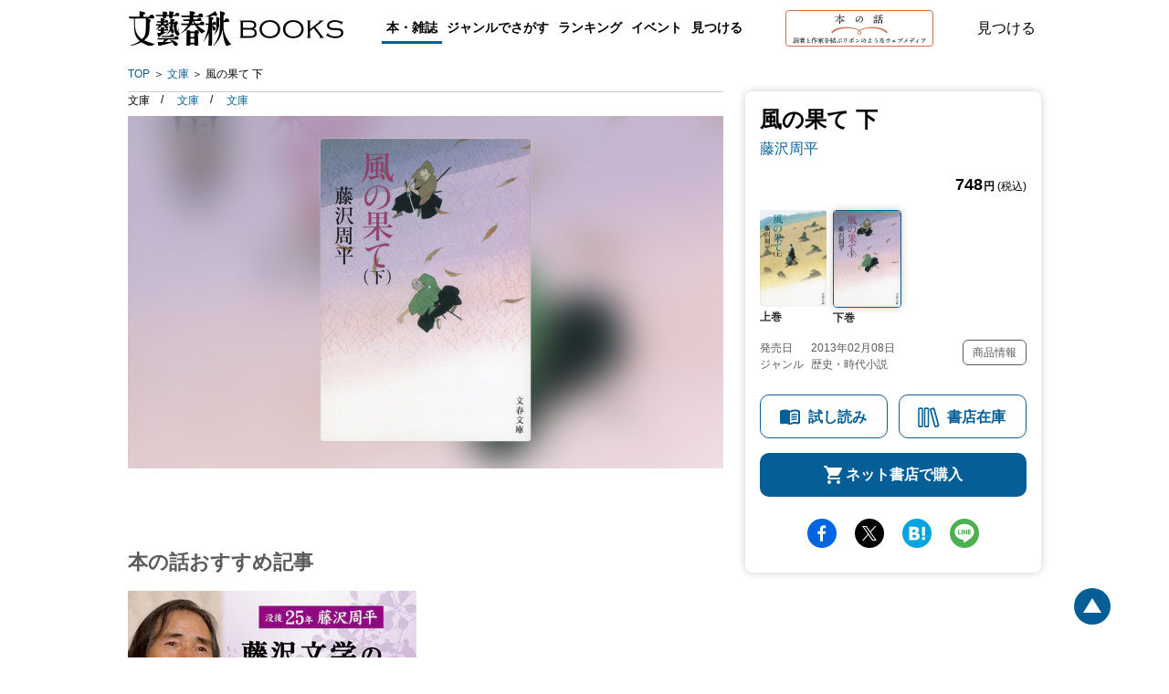

--- FILE ---
content_type: image/svg+xml
request_url: https://b-bunshun.ismcdn.jp/common/images/v2/books/sns-hatena-s.svg
body_size: 538
content:
<?xml version="1.0" encoding="utf-8"?>
<!-- Generator: Adobe Illustrator 27.0.1, SVG Export Plug-In . SVG Version: 6.00 Build 0)  -->
<svg version="1.1" id="レイヤー_1" xmlns="http://www.w3.org/2000/svg" xmlns:xlink="http://www.w3.org/1999/xlink" x="0px"
	 y="0px" viewBox="0 0 55 49" style="enable-background:new 0 0 55 49;" xml:space="preserve">
<style type="text/css">
	.st0{fill:#FFFFFF;}
</style>
<g>
	<path class="st0" d="M33.9,26.6c-1.8-2-4.3-3.1-7.5-3.4c2.8-0.8,4.9-1.9,6.2-3.4c1.3-1.5,1.9-3.5,1.9-6.1c0-2-0.4-3.8-1.3-5.3
		c-0.9-1.5-2.1-2.8-3.8-3.7c-1.4-0.8-3.2-1.4-5.2-1.7c-2-0.3-5.5-0.5-10.6-0.5H1.4v44.9h12.7c5.1,0,8.8-0.2,11-0.5
		c2.2-0.4,4.1-0.9,5.6-1.8c1.9-1,3.3-2.4,4.3-4.2c1-1.8,1.5-3.9,1.5-6.3C36.6,31.3,35.7,28.6,33.9,26.6z M12.8,12.5h2.6
		c3,0,5.1,0.3,6.1,1c1,0.7,1.6,1.9,1.6,3.6c0,1.6-0.6,2.8-1.7,3.4c-1.1,0.7-3.2,1-6.2,1h-2.4V12.5z M23.2,38.2
		C22,39,19.9,39.3,17,39.3h-4.3v-9.8h4.5c3,0,5,0.4,6.1,1.1c1.1,0.7,1.7,2.1,1.7,4C25,36.3,24.4,37.5,23.2,38.2z"/>
	<path class="st0" d="M49.6,36.1c-3.1,0-5.7,2.5-5.7,5.7c0,3.1,2.5,5.7,5.7,5.7c3.1,0,5.7-2.5,5.7-5.7
		C55.2,38.6,52.7,36.1,49.6,36.1z"/>
	<rect x="44.6" y="2.6" class="st0" width="9.9" height="29.9"/>
</g>
</svg>


--- FILE ---
content_type: image/svg+xml
request_url: https://b-bunshun.ismcdn.jp/common/images/v2/books/logo-black.svg?rd=202302
body_size: 6686
content:
<?xml version="1.0" encoding="UTF-8"?>
<svg id="_レイヤー_2" data-name="レイヤー 2" xmlns="http://www.w3.org/2000/svg" width="390.707" height="64.653" viewBox="0 0 390.707 64.653">
  <defs>
    <style>
      .cls-1 {
        fill-rule: evenodd;
      }
    </style>
  </defs>
  <g id="_レイヤー_2-2" data-name=" レイヤー 2">
    <g id="logo">
      <path class="cls-1" d="m176.158,43.04c-2.928-6.833-3.194-14.596-2.815-22.471l.371-.436,9.646-.112c.102-1.424.268-2.955-.215-4.214-.711-1.637-2.389-2.345-4.062-2.293-1.463.056-2.706,1.037-3.469,2.293-.428.55-.428,1.369-1.077,1.749-.383.109-.867.163-1.192-.163-.113-3.172.047-6.177.16-9.296l1.188-.935c1.033-.812,1.41-2.122.977-3.382-.432-.768-1.195-1.257-1.893-1.644-2.165-.818-4.608-.982-6.669-1.918-.266.551-.155,1.428-.104,2.138l.057,21.11-.596,12.031-.818,5.028c-1.999,8.699-6.005,16.796-12.073,23.523v.272c.053.055.164-.055.219-.055,2.274-2.02,4.548-4.38,6.607-6.563,5.958-6.779,9.908-14.601,10.827-23.621l.221-.224c.162,0,.162.168.211.224.762,10.221,1.784,20.504,6.66,29.094.379.319.592,1.255,1.356,1.036,2.004-1.312,4.163-2.848,6.609-3.173.377-.275.975.05,1.295-.275-.211-.212-.539-.381-.811-.656-4.652-4.917-8.23-10.884-10.61-17.068Zm-20.958-7.593c.541.216,1.246.327,1.835.05,1.52-.656,1.848-2.296,1.848-3.828-.494-3.011-3.575-4.372-5.958-5.631-.113-.166-.113-.49.102-.656,2.012-.119,3.852-.054,5.907,0,.27-.054.654-.119.707-.441-.111-1.635.164-3.331-.865-4.536-.709-.654-1.793-.987-2.766-.711-1.246.38-2.114,1.585-2.593,2.73-.17.113-.439.274-.605,0-.16-1.966-.049-4.156.056-6.179l.213-.326c.6-.274,1.195-.659,1.735-1.149.275-.439.439-1.037.33-1.585-.222-.709-.916-1.309-1.627-1.534-1.514-.546-3.141-.761-4.546-1.423-.057-.166,0-.331.155-.443l5.313-1.249c.813-.114,1.569-.602,2.438-.438,1.243.492,2.864,1.865,4.167.661.545-.606.758-1.315.707-2.085-.486-2.348-2.438-4.047-2.977-6.401h-.164l-3.305,2.3c-4.98,3.393-10.18,6.455-15.921,8.042,2.327.161,4.44-.275,6.658-.439.273-.056.594.052.65.382l-.106,11.322c-.053.328-.164.657-.488.766-2.059,0-3.848.051-5.851.051.539.93.76,1.917,1.354,2.737l3.843-.053c.221.053.381.218.437.438-.647,9.241-3.524,17.714-6.878,25.916-.594,1.48-1.414,2.849-1.95,4.327l.111.057c3.466-4.705,6.554-9.63,8.824-14.935.111-.166.273-.166.383-.06.162,2.027,0,4.102,0,6.073l-.219,15.482.219.494c1.026,1.144,2.921,1.583,4.382,1.089.922-.383,1.737-1.202,1.737-2.239l.16-31.728.16-2.456c.113-.164.215.054.324.109.76,2.458-.268,5.795,2.063,7.496Zm5.036-24.285v17.936l-.219,3.669c-.594,4.157-2.221,7.925-4.276,11.481.271-.063.539-.495.865-.713,3.253-3.879,6.445-8.087,7.963-12.901,1.512-4.221.651-9.354.971-13.952.43-.71,1.248-1.309,1.024-2.298-.317-2.176-2.755-2.791-4.537-3.221-.545-.221-1.148-.441-1.742-.707l-.049.707ZM29.95,53.496l-.116-.28c.061-.489.655-.712.921-1.038,3.903-3.223,7.208-7.876,7.802-13.074.766-5.959.705-12.577.976-18.594l.101-.437c1.088-.434,1.793-1.478,1.903-2.62-.439-2.517-3.198-2.409-4.986-3.177-.111-.056-.433-.277-.161-.439,3.732-.051,7.312-.105,11.049,0,.266-2.349.266-4.973-1.737-6.395-1.41-1.041-3.515-.879-4.875,0-1.505.654-1.505,2.519-2.916,3.172h-8.994c-.323,0-.705-.161-.811-.553-.111-.925-.111-1.909.106-2.841,1.026-.819,2.492-1.363,2.976-2.736.056-.656-.106-1.308-.533-1.801C27.885.829,24.043,1.646,21.117,0l-.055.061-.055,2.675-.051,7.604-.161.218H1.355c.428,1.093,1.022,2.077,1.627,3.12h7.423c.266.16.645.272.694.599.106,7.002-.104,13.945.65,20.833.489,7.438,3.304,14.496,9.257,19.093.166.168.111.494-.051.656C14.509,59.227,7.147,61.589,0,64.265c1.461,0,2.816-.49,4.281-.651,2.272-.438,4.493-.881,6.714-1.588,4.436-1.15,8.551-3.179,12.67-5.142.378-.173.922-.113,1.188.219,5.52,3.117,11.266,6.012,17.491,7.55,2.06-1.864,4.015-3.67,6.34-4.869-1.731-.491-3.515-.875-5.146-1.369-4.543-1.428-9.311-2.848-13.587-4.918Zm-4.393-2.685l-.755-.27c-3.52-2.517-6.985-5.967-8.667-9.85-2.171-4.648-3.304-9.627-3.355-15.205l.051-10.549c.111-.386-.106-1.039.439-1.204,2.704.054,5.252-.163,7.902-.055l11.154.16.328.383-.162,15.924c-.432,5.352.106,11.148-2.659,15.578-1.134,1.8-2.433,3.883-4.276,5.088Zm115.127-14.166c-5.038-3.011-10.02-6.292-14.515-10.444-.106-.163-.158-.493.057-.542,3.792-.112,7.85-.06,11.811,0,.432-1.318.375-2.961-.059-4.216-.27-1.257-1.572-2.08-2.708-2.244-1.571-.164-3.03.387-4.061,1.423-.654.601-.654,1.585-1.458,1.966l-6.285.109-.486-.161c-1.033-.82-1.678-2.132-2.44-3.281-.051-.22-.213-.659.111-.821,3.63-.109,7.799-.109,11.534-.055.434-.163,1.135.217,1.135-.489.217-1.973.109-4.213-1.787-5.256-1.514-.759-3.52-.428-4.767.827-.703.538-.647,1.75-1.68,1.91l-5.951-.058c-.547-1.093-.49-2.567-.439-3.88.111-.272.383-.433.601-.433l16.404.051.326-.223c.277-2.069.215-4.316-1.461-5.57-1.405-.933-3.298-1.043-4.767-.218-1.456.539-1.729,2.238-2.979,3.057l-6.873.111c-.328,0-.811.054-.918-.329-.058-.602-.115-1.316.375-1.756.924-.326,1.946-.98,2.385-1.909.16-.604,0-1.204-.326-1.642-2.272-2.734-6.497-1.093-9.316-2.512l-.106.051-.053,7.715-.326.326h-15.386c.437.985.816,2.075,1.467,2.899,4.657,0,9.262-.112,13.857-.051l.388.272c.159,1.253,0,2.514-.104,3.664l-.283.377-11.796.058c.481.985.975,2.021,1.569,2.955l9.688.109.162.162c0,.989-.375,2.026-.756,2.957-.156.433-.432.983-.971,1.093h-13.487c.437.982.76,2.134,1.572,2.953h10.455c.159.06.321.272.321.438-2.975,5.471-8.012,10.662-12.942,14.817.383.165.809-.164,1.139-.383,6.443-3.443,12.776-8.202,17.324-14.325l.709-.548,7.035.06.326.161c2.872,5.413,6.335,10.387,11.321,14.544l.758.439c.481.052.92-.279,1.243-.658,1.248-1.366,2.866-2.135,4.388-3.008.322-.161.758-.281,1.026-.493Zm-21.282-13.998h-2.97c-.385-.383.153-.716.153-1.037.547-1.042.977-2.08,1.41-3.175h.273c.645,1.259,1.35,2.508,1.729,3.829.059.383-.322.383-.594.383Zm-56.587-13.182c1.084.32.273,1.857.705,2.679.49.988,1.627,1.151,2.655,1.318,1.297,0,2.706-.385,3.249-1.643.268-.819-.166-1.857.483-2.467l4.386-.056.326.329c.162,1.095-.217,2.582.862,3.285,1.303.604,3.03.713,4.333,0,1.19-.596,1.09-1.97,1.09-3.175l.264-.383c3.905-.056,7.908-.11,11.756-.11.373-.821.324-1.911.215-2.841-.215-1.098-.922-2.077-1.838-2.623-1.627-.661-3.635-.331-4.716.98-.594.716-.703,1.804-1.512,2.184-1.303.058-2.662.174-3.905-.05-.109-.268-.215-.6-.053-.87.813-.765,1.953-1.096,2.112-2.356-.056-.491-.111-.983-.43-1.366-1.793-1.318-4.286-1.318-6.501-1.533-.594-.054-1.086-.496-1.627-.438-.051,2.083.111,4.206,0,6.343l-.158.328h-4.499c-.162,0-.373-.217-.322-.438.488-.766,1.618-.822,1.946-1.748.162-.764.162-1.697-.49-2.19-1.84-1.146-3.943-1.258-6.164-1.526-.603.111-1.031-.607-1.576-.271-.051,1.963.055,3.878-.051,5.845l-.211.27-12.841.115c.377.821.598,1.806,1.299,2.405,3.686.056,7.423-.056,11.211,0Zm-12.181,24.773c3.792-1.367,7.205-4.048,10.016-6.836.649-1.254,2.114-.989,3.305-1.036.539,0,1.031.11,1.403.545,1.471,1.474,1.793,4.215,4.224,4.537,1.086.168,2.168-.051,2.923-.763.543-.494.381-1.203.215-1.8-.377-.608-.971-1.096-1.62-1.318-.764-.493-1.791-.546-2.547-1.09l.107-.11c1.627-.11,3.522.046,5.038-.11.437-1.041.213-2.186-.164-3.17-.486-.821-1.514-1.155-2.434-1.155-1.141.112-2.219.988-2.757,2.03l-2.706.054-.279-.221c-.049-.823-.049-1.807.117-2.626l6.975-.165c.381-1.251.27-2.567-.268-3.658-.76-.987-2.002-.822-3.034-.768-1.082.215-1.78,1.315-2.429,2.132-.328.105-.871.164-1.139-.054-.27-.273-.104-.714,0-.987.701-.49,1.948-.81,1.84-2.021-.213-.983-1.188-1.424-1.999-1.694-1.789-.656-3.792-.605-5.577-1.316l-.119.112-.045,4.76c-.057.432.104,1.09-.439,1.25h-6.765c.268.83.594,1.649,1.084,2.357l5.847.053.215.217-.055,2.352-.16.278-8.994.055c.332.821.709,1.59,1.192,2.343l3.903-.046c.211.11.594.272.432.601-1.354,2.624-3.196,5.136-5.306,7.271Zm40.669,2.569c.537-2.459,1.188-4.974,1.622-7.384l-2.225,5.199c-.266.543-.483,1.257-1.084,1.535-.266-.112-.539-.382-.592-.709-.601-3.229-.818-6.893-.649-10.346.487-.759,1.301-1.14,2.108-1.364.65-.922.111-2.293-.157-3.331-.649-1.256-1.901-1.808-3.303-1.698-1.248.049-2.334,1.094-2.981,2.135-.486,0-1.139.216-1.408-.331.164-.542-.057-1.036.326-1.476.752-.439,1.571-1.097,1.729-2.021-.051-.709-.324-1.37-.811-1.803-2.001-1.315-4.925-.55-7.041-1.262-.213,2.245.109,4.318,0,6.561l-.213.331c-1.192,0-2.387.101-3.469.051.27.773.594,1.478,1.028,2.192.813.221,1.901-.271,2.653.269.215,1.642.055,3.23,0,4.867l-.213.331-.76-.278c-.76-.272-1.35-1.091-2.221-1.203.541,1.371,1.569,2.517,2.165,3.828.709,1.591-.326,3.225-.811,4.705-1.731,2.905-3.737,5.851-6.281,8.095l-.111.328c.332-.054.543-.277.871-.386,2.813-2.131,5.574-4.321,8.125-6.998.207-.058.479-.058.594.162.428,1.371.377,3.448,2.11,3.666,1.029.169,1.844-.218,2.494-.875,1.297-1.637.43-3.992-.432-5.573-.381-.934-1.625-1.591-1.571-2.681,1.082-2.303,1.082-5.089,1.354-7.716l.264-.435c.275,0,.76-.223.924.161.055,3.011-.219,5.911.166,8.863.592,3.877,1.135,7.871,3.892,10.822,1.084,1.263,2.657,2.141,4.337,1.482,1.137-.6,1.944-1.806,1.782-3.285-.047-1.75-2.325-2.566-2.212-4.431Zm-36.066,10.121c2.764,1.039,4.063-2.406,5.796-3.888,4.058-1.582,8.066-3.385,11.798-5.631-2.272.552-4.599,1.422-7.084,1.37-.762-.386-.272-1.482-.439-2.192,0-.38.049-.87.539-.87l6.718.109.321-.109c.162-.823.324-1.691.107-2.462-.162-.385-.488-.878-.916-.984-1.469-.545-3.311-.11-4.335,1.092l-1.995.057-.272-.219c-.383-.767.701-.983.971-1.475.328-.439.217-1.146-.27-1.48-1.844-.98-4.171-.871-6.175-1.314l-.158.11-.119,2.735c-.102.551.119,1.315-.424,1.587l-5.091.057-.162.107c.379.768.701,1.584,1.133,2.299h4.009c.217.053.49.107.49.331-.113,1.141.045,2.405-.439,3.331-1.678.329-3.46.274-5.193.329h-1.303v.108c1.731,1.975.166,5.363,2.493,7.003Zm6.494.325l20.417.164,1.244-.051c.164-1.262.215-2.958-.275-4.156-.862-1.469-2.977-1.858-4.433-.986-1.084.549-1.467,1.751-2.061,2.626-5.253.22-10.665,0-15.974.166l1.082,2.237Zm24.261-.926c-1.303.6-1.461,2.077-2.385,2.897l-27.395-.056h-3.247l1.243,2.462c3.571.107,7.363.056,11.1.056.27.051.588,0,.65.331-.65,1.419-1.516,2.736-2.327,4.104l-.381.269c-3.083.056-6.226.111-9.313-.106l-.055.106c1.029,1.638.649,3.937,1.133,5.797.277,1.037,1.199,1.861,2.278,1.975,1.68.158,2.708-1.204,3.846-2.136,6.767-.987,13.046-2.899,19.223-5.255l.324.113c1.512,1.963,2.595,4.099,3.848,6.125.594.605,1.352,1.153,2.325,1.092,1.35,0,2.438-.986,3.196-2.023.596-1.094.43-2.463-.157-3.5-3.309-4.268-8.673-5.141-13.378-6.455-.162-.054-.543-.218-.601.057,1.135,1.038,2.491,1.918,3.254,3.336l-.111.163c-3.628.712-7.582.606-11.317.926-.111,0-.324-.103-.27-.27,2.055-1.582,3.839-3.118,5.953-4.536l.545-.168,17.162.107.383-.107c.272-1.476.379-2.895-.213-4.265-1.141-1.917-3.635-1.917-5.31-1.038Zm39.585-11.653c-1.297-.436-2.657,0-3.63.714-.754.603-.973,1.699-1.842,2.021l-5.849.056-.319-.167c-.379-.763-.922-1.634-1.791-1.909l-5.417-1.202-.055.052-.211,6.999-.383,20.84c.162.767.545,1.311,1.195,1.749,1.354.826,3.302.385,4.652-.27,1.682-.548.383-2.96,2.172-3.174l6.007.169.221.111c.213,1.363.106,3.164,1.729,3.657,1.41.438,3.305.438,4.444-.657.973-.929,1.133-2.355.914-3.712l-.266-17.836.06-.877c.207-.819,1.075-.545,1.512-1.148.324-.872.055-1.859-.162-2.68-.377-1.418-1.682-2.458-2.979-2.735Zm-12.184,5.968c.104-.332.377-.387.645-.387l5.958.163.217.273c.113,2.081.057,4.378-.109,6.287l-.328.274-6.22-.053-.224-.329.06-6.228Zm6.334,16.949h-6.279l-.215-.27.1-6.89.385-.22,6.226.106.326.331.055,6.505c-.055.274-.33.497-.598.437Zm108.527-25.317c2.955-1.491,4.433-3.673,4.433-6.546,0-1.36-.31-2.647-.928-3.858s-1.465-2.163-2.535-2.854c-.887-.596-1.93-1.021-3.129-1.273-1.202-.251-2.77-.377-4.709-.377h-18.612v.756c.702.187,1.173.438,1.413.755.239.318.36.867.36,1.651v25.006c0,.765-.121,1.309-.36,1.636-.24.327-.712.582-1.413.769v.756h19.195c2.252,0,4.053-.178,5.401-.531,1.347-.355,2.538-.97,3.574-1.846,1.846-1.587,2.769-3.702,2.769-6.349,0-3.638-1.819-6.202-5.457-7.694Zm-19.747-11.859h11.438c1.809,0,3.162.07,4.058.209.895.14,1.704.416,2.424.826,1.643.951,2.464,2.423,2.464,4.419,0,1.791-.711,3.086-2.132,3.888-.703.41-1.49.685-2.367.825-.877.14-2.248.209-4.114.209h-11.771v-10.376Zm19.166,24.055c-.739.466-1.569.779-2.493.937-.923.158-2.364.238-4.32.238h-12.353v-11.803h11.993c1.902,0,3.329.083,4.279.25.951.169,1.795.486,2.535.952,1.735,1.063,2.603,2.722,2.603,4.979,0,2.014-.747,3.496-2.243,4.447Zm43.042-23.412c-3.379-2.91-7.83-4.363-13.35-4.363-3.14.037-5.863.495-8.171,1.37-3.362,1.269-5.973,3.293-7.838,6.069-1.754,2.63-2.631,5.595-2.631,8.896,0,4.886,1.8,8.876,5.401,11.972,3.38,2.909,7.811,4.363,13.294,4.363,7.35,0,12.695-2.48,16.038-7.44,1.774-2.629,2.659-5.52,2.659-8.671,0-5.053-1.8-9.12-5.401-12.196Zm-2.354,20.867c-2.753,2.797-6.398,4.197-10.942,4.197s-8.189-1.401-10.939-4.197c-2.401-2.424-3.601-5.389-3.601-8.895s1.199-6.47,3.601-8.896c2.75-2.797,6.378-4.193,10.885-4.193,4.56.036,8.225,1.436,10.996,4.193,2.4,2.37,3.601,5.391,3.601,9.064,0,3.394-1.2,6.303-3.601,8.727Zm44.897-20.867c-3.378-2.91-7.829-4.363-13.35-4.363-3.139.037-5.862.495-8.171,1.37-3.362,1.269-5.973,3.293-7.838,6.069-1.755,2.63-2.632,5.595-2.632,8.896,0,4.886,1.801,8.876,5.401,11.972,3.379,2.909,7.811,4.363,13.294,4.363,7.35,0,12.695-2.48,16.038-7.44,1.774-2.629,2.659-5.52,2.659-8.671,0-5.053-1.801-9.12-5.401-12.196Zm-2.354,20.867c-2.753,2.797-6.398,4.197-10.942,4.197s-8.189-1.401-10.939-4.197c-2.401-2.424-3.601-5.389-3.601-8.895s1.199-6.47,3.601-8.896c2.75-2.797,6.378-4.193,10.884-4.193,4.56.036,8.227,1.436,10.997,4.193,2.4,2.37,3.601,5.391,3.601,9.064,0,3.394-1.2,6.303-3.601,8.727Zm42.709,4.867l-13.712-17.596,12.383-9.76c.591-.466,1.025-.765,1.303-.896.276-.13.784-.27,1.523-.419v-.756h-8.726v.756c.665.13.999.391.999.783,0,.243-.121.49-.36.742-.241.252-.869.779-1.883,1.581l-14.847,11.681v-12.379c0-.783.12-1.335.36-1.652.24-.317.711-.569,1.413-.756v-.756h-7.505v.756c.701.187,1.171.438,1.412.755.239.318.36.867.36,1.651v25.006c0,.765-.121,1.309-.36,1.636-.241.327-.711.582-1.412.769v.756h7.505v-.756c-.702-.187-1.173-.442-1.413-.769-.24-.327-.36-.872-.36-1.636v-8.951l6.672-5.096,10.791,14.075c.645.878.968,1.418.968,1.624,0,.299-.406.549-1.216.754v.756h8.24v-.756c-.518-.018-.91-.098-1.178-.237-.268-.14-.587-.443-.956-.909Zm36.151-11.203c-.629-1.165-1.487-2.056-2.576-2.671-1.016-.578-2.24-.998-3.67-1.258-1.431-.262-3.541-.438-6.329-.532-3.342-.131-5.521-.243-6.536-.336-1.017-.092-1.958-.288-2.825-.587-.869-.298-1.561-.806-2.079-1.525-.517-.718-.775-1.525-.775-2.419,0-1.996,1.025-3.553,3.075-4.671,2.049-1.1,4.543-1.65,7.478-1.65,3.657,0,6.758.69,9.307,2.069,1.2.635,1.8,1.173,1.8,1.623,0,.204-.046.577-.138,1.118l.665.335,3.046-6.096-.693-.336c-.404.691-.757,1.035-1.052,1.035-.093,0-.433-.12-1.024-.364-3.916-1.752-7.812-2.629-11.688-2.629-4.248,0-7.746.876-10.498,2.629-2.696,1.716-4.043,4.075-4.043,7.077,0,1.698.452,3.171,1.357,4.42.904,1.212,2.095,2.088,3.573,2.629,1.164.429,2.4.733,3.712.909,1.31.177,3.489.331,6.536.462,2.585.093,4.344.196,5.276.307.933.112,1.777.299,2.534.559.812.299,1.469.803,1.968,1.512.498.709.747,1.509.747,2.406,0,.969-.296,1.897-.886,2.782-.593.886-1.385,1.59-2.382,2.112-2.07,1.081-4.663,1.624-7.785,1.624-3.417,0-6.711-.85-9.887-2.547-1.884-1.007-2.826-1.772-2.826-2.293,0-.188.045-.43.139-.727.018-.076.056-.223.11-.449l-.664-.392-3.517,5.958.637.421c.553-.652.97-.979,1.246-.979.148,0,.368.093.666.28,2.16,1.231,4.5,2.2,7.02,2.909,2.521.708,4.926,1.063,7.216,1.063,4.653,0,8.382-1.017,11.189-3.047,2.344-1.718,3.518-4.019,3.518-6.911,0-1.379-.314-2.652-.941-3.817Z"/>
    </g>
  </g>
</svg>